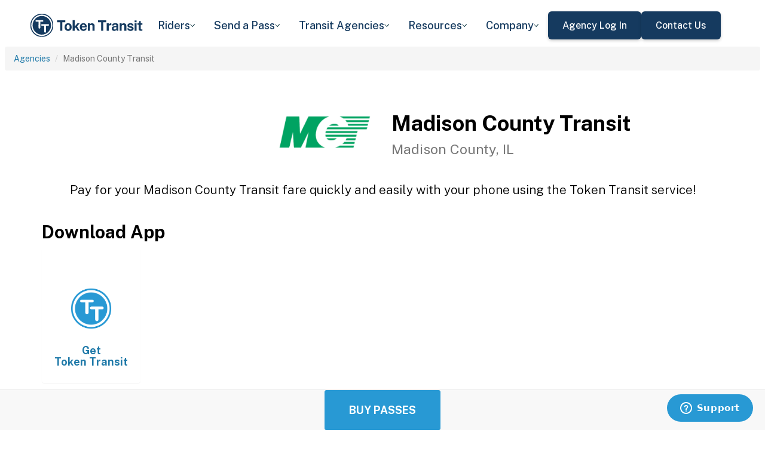

--- FILE ---
content_type: text/html; charset=utf-8
request_url: https://tokentransit.com/agency/madisoncounty?a=oshkosh&utm_medium=web&utm_source=rabbittransit.org
body_size: 10310
content:

<!doctype html>
<html lang="en">

<head>
  
  <meta charset="utf-8">
  <meta http-equiv="X-UA-Compatible" content="IE=edge">
  <meta name="viewport" content="width=device-width, initial-scale=1">
  <link rel="apple-touch-icon" sizes="180x180" href="/static/favicon/apple-touch-icon.png">
  <link rel="icon" type="image/png" sizes="32x32" href="/static/favicon/favicon-32x32.png">
  <link rel="icon" type="image/png" sizes="16x16" href="/static/favicon/favicon-16x16.png">
  <link rel="manifest" href="/static/favicon/manifest.json">
  <link rel="mask-icon" href="/static/favicon/safari-pinned-tab.svg" color="#2899d4">
  <meta name="apple-mobile-web-app-title" content="Token Transit">
  <meta name="application-name" content="Token Transit">
  <meta name="theme-color" content="#2899d4">
  <link rel="shortcut icon" href="/favicon.ico?v=3">
  <title>Madison County Transit - Token Transit</title>
  
  <meta name="description" content="Token Transit lets you pay for Madison County Transit passes using your mobile phone. Token Transit is fast and convenient, getting you where you need to go with ease.">
  <link href="https://storage.googleapis.com/token-transit.appspot.com/www-live-20260123-t173540pt-5f0e175.css" rel="stylesheet" type="text/css">
  
  <link href="https://cdnjs.cloudflare.com/ajax/libs/font-awesome/4.7.0/css/font-awesome.min.css" rel="stylesheet" type="text/css">
  <link href="https://fonts.googleapis.com/css?family=PT+Sans:400,400i,700" rel="stylesheet" type="text/css">
  <meta name="apple-itunes-app" content="app-id=1163625818, app-clip-bundle-id=com.tokentransit.TokenTransitApp.Clip, app-clip-display=card">
  
  <style>
  .img-padded {
    padding: 0 16px;
  }
  .row.text-center > div {
    display: inline-block;
    float: none;
  }
  .valign {
    display: flex;
    align-items: center;
  }
  .panel-none {
    -webkit-box-shadow: none;
    box-shadow: none;
  }
  td > .alert {
    margin-bottom: 0;
  }
  .text-transform-none {
    text-transform: none;
  }
  .d-inline-block {
    display: inline-block;
  }
</style>
  <link href="https://fonts.googleapis.com" rel="preconnect"/>
<link href="https://fonts.gstatic.com" rel="preconnect" crossorigin="anonymous"/>
<link href="/static/img/webflow/favicon.png" rel="shortcut icon" type="image/x-icon"/>
<link href="/static/img/webflow/webclip.png" rel="apple-touch-icon"/>
<script src="https://ajax.googleapis.com/ajax/libs/webfont/1.6.26/webfont.js" type="text/javascript"></script>
<script type="text/javascript">WebFont.load({  google: {    families: ["Public Sans:100,200,300,regular,500,600,700,800,900,100italic,200italic,300italic,italic,500italic,600italic,700italic,800italic,900italic"]  }});</script>
<script type="text/javascript">!function(o,c){var n=c.documentElement,t=" w-mod-";n.className+=t+"js",("ontouchstart"in o||o.DocumentTouch&&c instanceof DocumentTouch)&&(n.className+=t+"touch")}(window,document);</script>
<script src="https://www.google.com/recaptcha/api.js" type="text/javascript"></script>

</head>

<body id="page-top" class="index">
  <div class="webflow">
  <div data-animation="default" data-collapse="medium" data-duration="400" data-easing="ease" data-easing2="ease" role="banner" class="navbar w-nav">
    <div class="padding-global navbar-background">
      <div class="container w-container">
        <div class="navbar-component">
          <a href="/" aria-current="page" class="brand w-nav-brand w--current"><img src="/static/img/webflow/Token-Transit-Logo---Full-Name---Dark-Blue.svg" loading="lazy" width="Auto" alt="" class="tt-logo"/></a>
          <nav role="navigation" class="nav-menu w-nav-menu">
            <div data-hover="true" data-delay="200" data-w-id="ecc8faa7-8ca9-62f6-c758-0ae645ea1f46" class="w-dropdown">
              <div class="dropdown complex-copy w-dropdown-toggle">
                <div class="dropdown-menu-text">Riders</div><img loading="lazy" src="/static/img/webflow/Arrow-Icon.svg" alt="Arrow" class="dropdown-icon"/>
              </div>
              <nav class="dropdown-list w-dropdown-list">
                <a href="/riders/download" class="menu-link-block w-inline-block">
                  <div id="w-node-ecc8faa7-8ca9-62f6-c758-0ae645ea1f4d-02969b96">
                    <h4 id="w-node-ecc8faa7-8ca9-62f6-c758-0ae645ea1f4e-02969b96" class="dropdown-title">Download Token Transit</h4>
                    <div id="w-node-ecc8faa7-8ca9-62f6-c758-0ae645ea1f50-02969b96" class="dropdown-description">Download the app on iOS or Android.</div>
                  </div>
                </a>
                <a href="https://support.tokentransit.com/hc/en-us/" target="_blank" class="menu-link-block w-inline-block">
                  <div id="w-node-ecc8faa7-8ca9-62f6-c758-0ae645ea1f53-02969b96">
                    <h4 id="w-node-ecc8faa7-8ca9-62f6-c758-0ae645ea1f54-02969b96" class="dropdown-title">Rider Support</h4>
                    <div id="w-node-ecc8faa7-8ca9-62f6-c758-0ae645ea1f56-02969b96" class="dropdown-description">Having trouble? We&#39;re here to help.</div>
                  </div>
                </a>
                <a href="/smart-card" class="menu-link-block w-inline-block">
                  <div id="w-node-b948c8b3-04a9-a783-3bbe-0decb1efe546-02969b96">
                    <h4 id="w-node-b948c8b3-04a9-a783-3bbe-0decb1efe547-02969b96" class="dropdown-title">Smart Cards</h4>
                    <div id="w-node-b948c8b3-04a9-a783-3bbe-0decb1efe549-02969b96" class="dropdown-description">Manage and reload your Smart Card.</div>
                  </div>
                </a>
              </nav>
            </div>
            <div data-hover="true" data-delay="200" data-w-id="49c7c853-8e8d-9f7e-8f78-19596c9d1f5c" class="w-dropdown">
              <div class="dropdown complex-copy w-dropdown-toggle">
                <div class="dropdown-menu-text">Send a Pass</div><img loading="lazy" src="/static/img/webflow/Arrow-Icon.svg" alt="Arrow" class="dropdown-icon"/>
              </div>
              <nav class="dropdown-list w-dropdown-list">
                <a href="/send" class="menu-link-block w-inline-block">
                  <div id="w-node-_49c7c853-8e8d-9f7e-8f78-19596c9d1f63-02969b96">
                    <h4 id="w-node-_49c7c853-8e8d-9f7e-8f78-19596c9d1f64-02969b96" class="dropdown-title">Send a Pass</h4>
                    <div id="w-node-_49c7c853-8e8d-9f7e-8f78-19596c9d1f66-02969b96" class="dropdown-description">Send a transit pass to anyone&#39;s phone.</div>
                  </div>
                </a>
                <a href="https://support.tokentransit.com/hc/en-us/articles/360003126331-How-do-I-send-passes-to-a-rider" target="_blank" class="menu-link-block w-inline-block">
                  <div id="w-node-_49c7c853-8e8d-9f7e-8f78-19596c9d1f69-02969b96">
                    <h4 id="w-node-_49c7c853-8e8d-9f7e-8f78-19596c9d1f6a-02969b96" class="dropdown-title">Need Help?</h4>
                    <div id="w-node-_49c7c853-8e8d-9f7e-8f78-19596c9d1f6c-02969b96" class="dropdown-description">Learn more about Send a Pass.</div>
                  </div>
                </a>
              </nav>
            </div>
            <div data-hover="true" data-delay="200" data-w-id="6405d3f9-6153-fb02-aa78-92d7d347a0bb" class="w-dropdown">
              <div class="dropdown complex w-dropdown-toggle">
                <div class="dropdown-menu-text">Transit Agencies</div><img loading="lazy" src="/static/img/webflow/Arrow-Icon.svg" alt="Arrow" class="dropdown-icon"/>
              </div>
              <nav class="dropdown-list w-dropdown-list">
                <a href="/agencies/fare-distribution" class="menu-link-block w-inline-block">
                  <div id="w-node-_97537723-2e54-ce82-0bd9-0022984df028-02969b96">
                    <h4 id="w-node-a0b3d8d3-24fb-1775-abd1-eab86f9175fa-02969b96" class="dropdown-title">Fare Distribution</h4>
                    <div id="w-node-a0b3d8d3-24fb-1775-abd1-eab86f9175fc-02969b96" class="dropdown-description">Make transit passes easily accessible.</div>
                  </div>
                </a>
                <a href="/agencies/fare-collection" class="menu-link-block w-inline-block">
                  <div id="w-node-_4968767a-2615-09ad-a243-084dc1c62b59-02969b96">
                    <h4 id="w-node-_4968767a-2615-09ad-a243-084dc1c62b5a-02969b96" class="dropdown-title">Fare Collection</h4>
                    <div id="w-node-_4968767a-2615-09ad-a243-084dc1c62b5c-02969b96" class="dropdown-description">Modernize your fare collection. </div>
                  </div>
                </a>
                <a href="/agencies/administration" class="menu-link-block w-inline-block">
                  <div id="w-node-d4efdc2a-afa7-68bd-00ac-3a1903551e86-02969b96">
                    <h4 id="w-node-d4efdc2a-afa7-68bd-00ac-3a1903551e87-02969b96" class="dropdown-title">Administration, Management, &amp; Data</h4>
                    <div id="w-node-d4efdc2a-afa7-68bd-00ac-3a1903551e89-02969b96" class="dropdown-description">Easily manage your fares and collect rich data. </div>
                  </div>
                </a>
                <a href="/agencies/rider-engagement" class="menu-link-block w-inline-block">
                  <div id="w-node-_99b0ebaf-1f8d-e6dd-84ba-acef9d68723e-02969b96">
                    <h4 id="w-node-_99b0ebaf-1f8d-e6dd-84ba-acef9d68723f-02969b96" class="dropdown-title">Rider Support &amp; Engagement</h4>
                    <div id="w-node-_99b0ebaf-1f8d-e6dd-84ba-acef9d687241-02969b96" class="dropdown-description">Grow mobile fare adoption and support your riders.</div>
                  </div>
                </a>
              </nav>
            </div>
            <div data-hover="true" data-delay="200" data-w-id="8c2f9175-daea-b7e2-3f79-ff6c027f9254" class="w-dropdown">
              <div class="dropdown complex-copy w-dropdown-toggle">
                <div class="dropdown-menu-text">Resources</div><img loading="lazy" src="/static/img/webflow/Arrow-Icon.svg" alt="Arrow" class="dropdown-icon"/>
              </div>
              <nav class="dropdown-list w-dropdown-list">
                <a href="/resources/case-studies" class="menu-link-block w-inline-block">
                  <div id="w-node-_8c2f9175-daea-b7e2-3f79-ff6c027f925b-02969b96">
                    <h4 id="w-node-_8c2f9175-daea-b7e2-3f79-ff6c027f925c-02969b96" class="dropdown-title">Case Studies</h4>
                    <div id="w-node-_8c2f9175-daea-b7e2-3f79-ff6c027f925e-02969b96" class="dropdown-description">Hear from your peer agencies. </div>
                  </div>
                </a>
              </nav>
            </div>
            <div data-hover="true" data-delay="200" data-w-id="5391dd26-fddb-5a17-3cfd-6f3c33d1a821" class="w-dropdown">
              <div class="dropdown complex-copy w-dropdown-toggle">
                <div class="dropdown-menu-text">Company</div><img loading="lazy" src="/static/img/webflow/Arrow-Icon.svg" alt="Arrow" class="dropdown-icon"/>
              </div>
              <nav class="dropdown-list w-dropdown-list">
                <a href="/company/about" class="menu-link-block w-inline-block">
                  <div id="w-node-_5391dd26-fddb-5a17-3cfd-6f3c33d1a828-02969b96">
                    <h4 id="w-node-_5391dd26-fddb-5a17-3cfd-6f3c33d1a829-02969b96" class="dropdown-title">About</h4>
                    <div id="w-node-_5391dd26-fddb-5a17-3cfd-6f3c33d1a82b-02969b96" class="dropdown-description">Learn more about Token Transit.</div>
                  </div>
                </a>
                <a href="/company/contact" class="menu-link-block w-inline-block">
                  <div id="w-node-_2595e14c-9f33-c461-f092-07e0354c304f-02969b96">
                    <h4 id="w-node-_2595e14c-9f33-c461-f092-07e0354c3050-02969b96" class="dropdown-title">Contact Us</h4>
                    <div id="w-node-_2595e14c-9f33-c461-f092-07e0354c3052-02969b96" class="dropdown-description">Reach out to us!</div>
                  </div>
                </a>
                <a href="/company/customers" class="menu-link-block w-inline-block">
                  <div id="w-node-_90464285-8b1d-26e4-95f3-28393e9063a6-02969b96">
                    <h4 id="w-node-_90464285-8b1d-26e4-95f3-28393e9063a7-02969b96" class="dropdown-title">Customers</h4>
                    <div id="w-node-_90464285-8b1d-26e4-95f3-28393e9063a9-02969b96" class="dropdown-description">View our customer agencies near you. </div>
                  </div>
                </a>
                <a href="/company/press" class="menu-link-block w-inline-block">
                  <div id="w-node-_97888eef-1e0c-10d9-1d47-96a83f6e5f29-02969b96">
                    <h4 id="w-node-_97888eef-1e0c-10d9-1d47-96a83f6e5f2a-02969b96" class="dropdown-title">Press</h4>
                    <div id="w-node-_97888eef-1e0c-10d9-1d47-96a83f6e5f2c-02969b96" class="dropdown-description">Read about Token Transit in the news.</div>
                  </div>
                </a>
                <a href="/company/careers" class="menu-link-block w-inline-block">
                  <div id="w-node-_773f2f70-309c-32f4-16ba-6cd504fca3d5-02969b96">
                    <h4 id="w-node-_773f2f70-309c-32f4-16ba-6cd504fca3d6-02969b96" class="dropdown-title">Careers</h4>
                    <div id="w-node-_773f2f70-309c-32f4-16ba-6cd504fca3d8-02969b96" class="dropdown-description">View open roles at Token Transit.</div>
                  </div>
                </a>
                <a href="https://status.tokentransit.com/" target="_blank" class="menu-link-block w-inline-block">
                  <div id="w-node-b1cb81f7-4211-39c0-be8e-9cef558e181e-02969b96">
                    <h4 id="w-node-b1cb81f7-4211-39c0-be8e-9cef558e181f-02969b96" class="dropdown-title">Status</h4>
                    <div id="w-node-b1cb81f7-4211-39c0-be8e-9cef558e1821-02969b96" class="dropdown-description">View the status of the Token Transit Platform.</div>
                  </div>
                </a>
              </nav>
            </div>
            <div class="navbar-button-wrapper">
              <a data-w-id="54f26a70-333e-ab1a-4c50-d306e7d1ca18" href="https://agency.tokentransit.com/" target="_blank" class="button-dark-blue-to-green w-inline-block">
                <div class="text-weight-medium text-size-regular">Agency Log In</div>
              </a>
              <a data-w-id="cf368f65-c901-7f2d-df57-4bfc151eff75" href="/company/contact" class="button-dark-blue-to-green w-inline-block">
                <div class="button-text-wrapper">
                  <div class="text-weight-medium text-size-regular">Contact Us</div>
                </div>
                <div class="mask-frame button-mask"></div>
              </a>
            </div>
          </nav>
          <div class="menu-button w-nav-button">
            <div class="menu-icon w-icon-nav-menu"></div>
          </div>
        </div>
      </div>
    </div>
  </div>
  </div> 

  <div class="tt-code">
  <div class="toppadding"></div>
  <div class="container-fluid">
  <div class="row">
    <ul class="breadcrumb">
      <li><a href='/agency?a=madisoncounty&amp;utm_medium=web&amp;utm_source=rabbittransit.org'>Agencies</a></li>
      <li class="active">Madison County Transit</li>
    </ul>
  </div>
</div>



<nav class="navbar navbar-default navbar-fixed-bottom">
  <div class="container-fluid">
    <div class="row">
      <div class="col-xs-12 text-center">
        <a href='/app?a=madisoncounty&amp;utm_medium=web&amp;utm_source=rabbittransit.org'
          class="btn btn-xl btn-primary m-3 text-uppercase">Buy Passes</a>
      </div>
    </div>
  </div>
</nav>



<div class="container">

  <div class="row valign">
    <div class="col-xs-12 col-sm-offset-4 col-sm-2">
      <div class="image"><img class="img-responsive" src="https://storage.googleapis.com/token-transit.appspot.com/BKrZSmBQfBTKduTu9v9-8F-gLCRhHgEy4wx-dyPg4lM--logo.madisoncounty.png"></div>
    </div><div class="col-xs-12 col-sm-6">
      <h1>
        Madison County Transit<br>
        <small>Madison County, IL</small>
      </h1>
    </div>
  </div>

  <div class="row">
    <div class="col-xs-12">
      <p class="lead text-center">
        Pay for your Madison County Transit fare quickly and easily with your phone using the Token Transit service!
      </p>
    </div>
  </div>

  <div id="apps" class="row">
    <div class="col-xs-12">
      
      

      
      <h2 class="line-head">Download App</h2>
      

      
      
    </div>
  </div>

  
  <div class="row">
    <div class="col-xs-6 col-sm-3 col-md-2">
      <a href='https://tokentransit.com/app'>
        <div class="panel panel-none">
          <div class="panel-body">
            <h5 class="text-center">&#8203;</h5>
            <img class="img-responsive img-padded" src="https://storage.googleapis.com/token-transit.appspot.com/gi8M9RJyHeRJZUmBVKxiQrplEVLfBpNRjDVhEZUW8xk--platform_logo.tokentransit.png"/>
            <h4 class="text-center text-transform-none">Get <span class="d-inline-block">Token Transit</span></h4>
          </div>
        </div>
      </a>
    </div>
  </div>
  

  
  <hr id="howtoride">

  <div class="row">
    <div class="col-xs-12">
      <h2 class="line-head">How to Ride Transit Using Your Phone</h2>
      <ul>
        <li>Download your mobile app of choice from the options above</li>
        <li>Purchase passes to use immediately or store them for future rides (note: an internet connection is required to purchase and activate a mobile pass)</li>
        <li>As the bus approaches open your app and tap your pass to activate</li>
        <li>Once onboard follow instructions in the app to validate your ticket</li>
      </ul>
    </div>
  </div>

  
  

  <hr id="sendapass">

  <div class="row">
    <div class="col-xs-12">
      <h2 class="line-head">Send a Pass</h2>
      <p>
        Token Transit <a href='/agency/madisoncounty/send?a=madisoncounty&amp;utm_medium=web&amp;utm_source=rabbittransit.org'>Send a
        Pass</a> is an online pass purchasing portal for Madison County Transit. You can purchase a pass online and have
        it instantly sent to any rider you choose. You can now instantly deliver transit passes for your friends
        and family.
      </p>
      <div class="text-center">
        <a href='/agency/madisoncounty/send?a=madisoncounty&amp;utm_medium=web&amp;utm_source=rabbittransit.org' class="btn btn-large m-3 text-uppercase">Send a Pass</a>
      </div>
    </div>
  </div>
  

  
  
  <hr id="fares">

  <div class="row">
    <div class="col-xs-12">
      <h2 class="line-head">Fares</h2>
      <div id="fares-table"></div>
    </div>
  </div>

  
  
  
  <hr id="rider-descriptions">

  <div class="row">
    <div class="col-xs-12">
      <h2 class="line-head">Rider Descriptions</h2>

      <table class="table table-responsive table-striped table-bordered table-hover">
        <th scope="col">Name</th>
        <th scope="col">Description</th>
        
        <tr>
          <th scope="row">Adult</th>
          <td>
            
            
            
          </td>
        </tr>
        
        <tr>
          <th scope="row">Student</th>
          <td>
            
            <p><strong>ID Required</strong></p>
            <div class="alert alert-info"><p>Available for students in Kindergarten through College/University. A valid student ID is required to purchase and use this pass.</p>
</div>
            
          </td>
        </tr>
        
      </table>
    </div>
  </div>
  
  
  <hr id="fare-descriptions">

  <div class="row">
    <div class="col-xs-12">
      <h2 class="line-head">Fare Descriptions</h2>

      <table class="table table-responsive table-striped table-bordered table-hover">
        <th scope="col">Name</th>
        <th scope="col">Description</th>
        
        <tr>
          <th scope="row">1 Ride Local</th>
          <td>
            
            <p>Valid for 1 ride on MCT local routes operating within Madison. Valid for 30-mins from activation. No transfers or upgrades issued on this pass.</p>

            
          </td>
        </tr>
        
        <tr>
          <th scope="row">2-Hour All Routes</th>
          <td>
            
            <p>Valid for unlimited multi-directional rides on all MCT fixed route, all MetroBus routes and all MetroLink trains for two hours from activation. No transfers or upgrades issued on this pass.</p>

            
          </td>
        </tr>
        
        <tr>
          <th scope="row">Day All Routes</th>
          <td>
            
            <p>Valid for unlimited rides on MCT for a calendar day. No transfers or upgrades issued on this pass.</p>

            
          </td>
        </tr>
        
        <tr>
          <th scope="row">7-Day All Routes</th>
          <td>
            
            <p>Valid for unlimited multi-directional rides on all MCT fixed routes for 7 Days from first use. No transfers or upgrades issued on this pass.</p>

            
          </td>
        </tr>
        
        <tr>
          <th scope="row">30 Day Local</th>
          <td>
            
            <p>Valid for 30 days from first use on MCT local routes operating within Madison</p>

            
          </td>
        </tr>
        
        <tr>
          <th scope="row">30 Day All Routes</th>
          <td>
            
            <p>Valid for 30 days from first use on all MCT routes.</p>

            
          </td>
        </tr>
        
      </table>
    </div>
  </div>
  
  

  


  

  

  <hr id="terms">

  <div class="row">
    <div class="col-xs-12">
      <h2 class="line-head"><span class="d-inline-block">Madison County Transit</span> Terms and Policies</h2>
      <p>
        Purchases made with Token Transit for Madison County Transit are subject to Madison County Transit terms and policies. For more information on these policies you may visit
	 <a href="http://www.mct.org/busServices/FaresAndPasses.aspx">http://www.mct.org/busServices/FaresAndPasses.aspx</a>  or contact Madison County Transit directly.
      </p>
    </div>
  </div>
</div>
  </div>

  <div class="webflow">
  <footer data-w-id="78a84c18-dfc0-86c3-908c-e7b517198de6" class="footer">
    <div class="padding-global large footer">
      <div class="footer-component">
        <div class="w-layout-grid footer-grid">
          <div id="w-node-_78a84c18-dfc0-86c3-908c-e7b517198deb-17198de6" class="footer-about">
            <a href="/" aria-current="page" class="brand w-inline-block w--current"><img src="/static/img/webflow/Token-Transit-Logo---Full-Name---Dark-Blue.svg" loading="lazy" alt="" class="token-transit-logo footer"/></a>
            <p class="text-size-regular max-width-30ch medium">Token Transit makes taking public transit the easiest choice.</p>
            <div class="footer-social-media">
              <a href="https://www.linkedin.com/company/tokentransit" target="_blank" class="footer-social-link w-inline-block"><img src="/static/img/webflow/linkedin-logo.svg" loading="lazy" width="50" height="50" alt="" class="image-14"/></a>
              <a href="https://x.com/tokentransit" target="_blank" class="footer-social-link w-inline-block"><img src="/static/img/webflow/x-logo.svg" loading="lazy" width="50" height="50" alt="" class="image-14"/></a>
            </div>
            <div class="app-logo-block">
              <a href="https://apps.apple.com/us/app/token-transit/id1163625818?ct=https%3A%2F%2Ftokentransit.com%2Fsend" target="_blank" class="download-logos w-inline-block"><img loading="lazy" src="/static/img/webflow/apple-download-on-the-app-store.svg" alt="Download on the App Store Button" class="app-logo"/></a>
              <a href="https://play.google.com/store/apps/details?id=com.tokentransit.tokentransit&amp;referrer=referrer%3D%252Fapp" target="_blank" class="w-inline-block"><img loading="lazy" src="/static/img/webflow/get-it-on-google-play.svg" alt="Get it on Google Play logo" class="app-logo"/></a>
            </div>
          </div>
          <div id="w-node-_78a84c18-dfc0-86c3-908c-e7b517198e0a-17198de6" class="footer-links-wrapper">
            <div class="footer-title">
              <div class="text-size-regular text-weight-bold caps">For riders</div>
            </div>
            <div class="footer-link-wrap">
              <a href="/riders/download" class="footer-link w-inline-block">
                <div class="text-weight-regular">Download App</div>
              </a>
              <a href="https://support.tokentransit.com/hc/en-us/" class="footer-link w-inline-block">
                <div class="text-weight-regular">Support</div>
              </a>
              <a href="/send" target="_blank" class="footer-link w-inline-block">
                <div class="text-weight-regular">Send a Pass</div>
              </a>
              <a href="/smart-card" class="footer-link w-inline-block">
                <div class="text-weight-regular">Smart Cards</div>
              </a>
              <a href="/agency" class="footer-link w-inline-block">
                <div class="text-weight-regular">Find Your Agency</div>
              </a>
              <a href="/legal/terms" class="footer-link w-inline-block">
                <div class="text-weight-regular">Terms of Use</div>
              </a>
              <a href="/legal/privacy" class="footer-link w-inline-block">
                <div class="text-weight-regular">Privacy</div>
              </a>
            </div>
          </div>
          <div id="w-node-_78a84c18-dfc0-86c3-908c-e7b517198e1b-17198de6" class="footer-links-wrapper">
            <div class="footer-title">
              <div class="text-size-regular text-weight-bold caps">For Transit agencies</div>
            </div>
            <div class="footer-link-wrap">
              <a href="https://agency.tokentransit.com/" target="_blank" class="footer-link w-inline-block">
                <div class="text-weight-regular">Portal Log In</div>
              </a>
              <a href="/resources/case-studies" class="footer-link w-inline-block">
                <div class="text-weight-regular">Case Studies</div>
              </a>
              <a href="/company/contact" class="footer-link w-inline-block">
                <div class="text-weight-regular">Contact Us</div>
              </a>
              <a href="/company/contact" class="footer-link w-inline-block">
                <div class="text-weight-regular">Request a Demo</div>
              </a>
            </div>
          </div>
          <div id="w-node-_78a84c18-dfc0-86c3-908c-e7b517198df9-17198de6" class="footer-links-wrapper">
            <div class="footer-title">
              <div class="text-size-regular text-weight-bold caps">Company</div>
            </div>
            <div class="footer-link-wrap">
              <a href="/company/about" class="footer-link w-inline-block">
                <div class="text-weight-regular">About</div>
              </a>
              <a href="/company/contact" class="footer-link w-inline-block">
                <div class="text-weight-regular">Contact Us</div>
              </a>
              <a href="/company/customers" class="footer-link w-inline-block">
                <div class="text-weight-regular">Customers</div>
              </a>
              <a href="/company/press" class="footer-link w-inline-block">
                <div class="text-weight-regular">Press</div>
              </a>
              <a href="/company/careers" class="footer-link w-inline-block">
                <div class="text-weight-regular">Careers</div>
              </a>
              <a href="https://status.tokentransit.com/" class="footer-link w-inline-block">
                <div class="text-weight-regular">Status</div>
              </a>
            </div>
            <div class="soc2">
              <a href="https://www.vanta.com/collection/soc-2/what-is-soc-2" class="w-inline-block"><img src="/static/img/webflow/Vanta_Compliance_SOC-2_Ilma.svg" loading="lazy" alt="SOC 2 powered by Vanta badge" class="image-29"/></a>
            </div>
          </div>
          <div class="text-weight-regular">Copyright © 2015 -2025 Token Transit . <br/>All rights reserved.<br/></div>
        </div>
      </div>
    </div>
  </footer>
  </div>

   
  <script src="https://cdnjs.cloudflare.com/ajax/libs/jquery/3.5.1/jquery.min.js"></script>
  
  <script src="https://cdnjs.cloudflare.com/ajax/libs/twitter-bootstrap/3.4.1/js/bootstrap.min.js"></script>
  
  <script src="https://cdnjs.cloudflare.com/ajax/libs/jquery-easing/1.4.1/jquery.easing.min.js"></script>

  
  <script src="/static/js/agency.min.js"></script>

  
  <script id="ze-snippet" src="https://static.zdassets.com/ekr/snippet.js?key=a503fe8b-f41b-40e3-b1b3-0a23b50575c6"></script>
  

  

<script>
  var fs = JSON.parse("{\u0022fareStructure\u0022:{\u0022object\u0022:\u0022farestructure\u0022,\u0022id\u0022:\u0022ag9zfnRva2VuLXRyYW5zaXRyLQsSBkFnZW5jeRiAgIC88ZnCCAwLEg1GYXJlU3RydWN0dXJlGICAiKKxnuIJDA\u0022,\u0022agency_id\u0022:\u0022madisoncounty\u0022,\u0022lang\u0022:\u0022en-US\u0022,\u0022purchase_expiration\u0022:{},\u0022updated\u0022:\u00222025-08-19T16:01:33.587079809Z\u0022,\u0022metadata\u0022:{\u0022discount\u0022:\u0022No discounts are available at this time\u0022},\u0022riders\u0022:[{\u0022id\u0022:\u0022adult\u0022,\u0022name\u0022:\u0022Adult\u0022,\u0022name_official\u0022:\u0022Adult\u0022,\u0022no_implicit_header\u0022:true},{\u0022id\u0022:\u0022student\u0022,\u0022name\u0022:\u0022Student\u0022,\u0022name_official\u0022:\u0022Student\u0022,\u0022restricted\u0022:true,\u0022restricted_description\u0022:\u0022Available for students in Kindergarten through College\/University. A valid student ID is required to purchase and use this pass.\u0022,\u0022restricted_label\u0022:\u0022ID Required\u0022,\u0022no_implicit_header\u0022:true}],\u0022passes\u0022:[{\u0022id\u0022:\u00221_ride_local\u0022,\u0022name\u0022:\u00221 Ride Local\u0022,\u0022name_official\u0022:\u00221 Ride Local\u0022,\u0022description\u0022:\u0022Valid for 1 ride on MCT local routes operating within Madison. Valid for 30-mins from activation. No transfers or upgrades issued on this pass.\u0022,\u0022span\u0022:{\u0022duration\u0022:{\u0022seconds\u0022:1800}},\u0022transfer_time\u0022:{}},{\u0022id\u0022:\u00221_ride\u0022,\u0022name\u0022:\u00221 Ride\u0022,\u0022name_official\u0022:\u00221 Ride\u0022,\u0022description\u0022:\u0022Valid for unlimited multi-directional rides on all MCT fixed route, all MetroBus routes and all MetroLink trains for 30-mins from activation. No transfers or upgrades issued on this pass.\u0022,\u0022span\u0022:{\u0022duration\u0022:{}},\u0022transfer_time\u0022:{}},{\u0022id\u0022:\u00222_hour_all_routes\u0022,\u0022name\u0022:\u00222-Hour All Routes\u0022,\u0022name_official\u0022:\u00222-Hour All Routes\u0022,\u0022description\u0022:\u0022Valid for unlimited multi-directional rides on all MCT fixed route, all MetroBus routes and all MetroLink trains for two hours from activation. No transfers or upgrades issued on this pass.\u0022,\u0022span\u0022:{\u0022duration\u0022:{\u0022seconds\u0022:7200}},\u0022transfer_time\u0022:{}},{\u0022id\u0022:\u0022day_all_routes\u0022,\u0022name\u0022:\u0022Day All Routes\u0022,\u0022name_official\u0022:\u0022Day All Routes\u0022,\u0022description\u0022:\u0022Valid for unlimited rides on MCT for a calendar day. No transfers or upgrades issued on this pass.\u0022,\u0022span\u0022:{\u0022base\u0022:\u0022day\u0022,\u0022duration\u0022:{\u0022days\u0022:1}},\u0022transfer_time\u0022:{}},{\u0022id\u0022:\u00227_day_all_routes\u0022,\u0022name\u0022:\u00227-Day All Routes\u0022,\u0022name_official\u0022:\u00227-Day All Routes\u0022,\u0022description\u0022:\u0022Valid for unlimited multi-directional rides on all MCT fixed routes for 7 Days from first use. No transfers or upgrades issued on this pass.\u0022,\u0022span\u0022:{\u0022base\u0022:\u0022day\u0022,\u0022duration\u0022:{\u0022days\u0022:7}},\u0022transfer_time\u0022:{}},{\u0022id\u0022:\u002230_day_local\u0022,\u0022name\u0022:\u002230 Day Local\u0022,\u0022name_official\u0022:\u002230 Day Local\u0022,\u0022description\u0022:\u0022Valid for 30 days from first use on MCT local routes operating within Madison\u0022,\u0022span\u0022:{\u0022base\u0022:\u0022day\u0022,\u0022duration\u0022:{\u0022days\u0022:30}},\u0022transfer_time\u0022:{}},{\u0022id\u0022:\u002230_day_all_routes\u0022,\u0022name\u0022:\u002230 Day All Routes\u0022,\u0022name_official\u0022:\u002230 Day All Routes\u0022,\u0022description\u0022:\u0022Valid for 30 days from first use on all MCT routes.\u0022,\u0022span\u0022:{\u0022base\u0022:\u0022day\u0022,\u0022duration\u0022:{\u0022days\u0022:30}},\u0022transfer_time\u0022:{}}],\u0022fares\u0022:[{\u0022id\u0022:\u0022adult_1_ride_local\u0022,\u0022name\u0022:\u0022Adult 1 Ride Local\u0022,\u0022name_official\u0022:\u0022Adult 1 Ride Local\u0022,\u0022description\u0022:\u0022Valid for 1 ride on MCT local routes operating within Madison. Valid for 30-mins from activation. No transfers or upgrades issued on this pass.\u0022,\u0022headers\u0022:[{\u0022color\u0022:\u0022#EE1C19\u0022,\u0022text\u0022:\u0022Local Only\u0022}],\u0022rider_id\u0022:\u0022adult\u0022,\u0022pass_id\u0022:\u00221_ride_local\u0022,\u0022ticket_settings_id\u0022:\u0022adult_1_ride_local\u0022,\u0022benefit_classes\u0022:[\u0022us_commuter_transit\u0022],\u0022price\u0022:{\u0022amount\u0022:100,\u0022currency\u0022:\u0022USD\u0022},\u0022option_ids\u0022:[\u0022rider_adult\u0022,\u0022fare_1_ride_local\u0022],\u0022span\u0022:{\u0022duration\u0022:{\u0022seconds\u0022:1800}}},{\u0022id\u0022:\u0022adult_2_hour_all_routes\u0022,\u0022name\u0022:\u0022Adult 2-Hour All Routes\u0022,\u0022name_official\u0022:\u0022Adult 2-Hour All Routes\u0022,\u0022description\u0022:\u0022Valid for unlimited multi-directional rides on all MCT fixed route, all MetroBus routes and all MetroLink trains for two hours from activation. No transfers or upgrades issued on this pass.\u0022,\u0022headers\u0022:[{\u0022color\u0022:\u0022#000000\u0022,\u0022text\u0022:\u0022All Routes\u0022}],\u0022rider_id\u0022:\u0022adult\u0022,\u0022pass_id\u0022:\u00222_hour_all_routes\u0022,\u0022ticket_settings_id\u0022:\u0022adult_2_hour_all_routes\u0022,\u0022benefit_classes\u0022:[\u0022us_commuter_transit\u0022],\u0022price\u0022:{\u0022amount\u0022:300,\u0022currency\u0022:\u0022USD\u0022},\u0022option_ids\u0022:[\u0022rider_adult\u0022,\u0022fare_2_hour_all_routes\u0022],\u0022span\u0022:{\u0022duration\u0022:{\u0022seconds\u0022:7200}}},{\u0022id\u0022:\u0022adult_day_all_routes\u0022,\u0022name\u0022:\u0022Adult Day All Routes\u0022,\u0022name_official\u0022:\u0022Adult Day All Routes\u0022,\u0022description\u0022:\u0022Valid for unlimited rides on MCT for a calendar day. No transfers or upgrades issued on this pass.\u0022,\u0022headers\u0022:[{\u0022color\u0022:\u0022#000000\u0022,\u0022text\u0022:\u0022All Routes\u0022}],\u0022rider_id\u0022:\u0022adult\u0022,\u0022pass_id\u0022:\u0022day_all_routes\u0022,\u0022ticket_settings_id\u0022:\u0022adult_day_all_routes\u0022,\u0022benefit_classes\u0022:[\u0022us_commuter_transit\u0022],\u0022price\u0022:{\u0022amount\u0022:500,\u0022currency\u0022:\u0022USD\u0022},\u0022option_ids\u0022:[\u0022rider_adult\u0022,\u0022fare_day_all_routes\u0022],\u0022span\u0022:{\u0022base\u0022:\u0022day\u0022,\u0022duration\u0022:{\u0022days\u0022:1}}},{\u0022id\u0022:\u0022adult_7_day_all_routes\u0022,\u0022name\u0022:\u0022Adult 7-Day All Routes\u0022,\u0022name_official\u0022:\u0022Adult 7-Day All Routes\u0022,\u0022description\u0022:\u0022Valid for unlimited multi-directional rides on all MCT fixed routes for 7 Days from first use. No transfers or upgrades issued on this pass.\u0022,\u0022headers\u0022:[{\u0022color\u0022:\u0022#000000\u0022,\u0022text\u0022:\u0022All Routes\u0022}],\u0022rider_id\u0022:\u0022adult\u0022,\u0022pass_id\u0022:\u00227_day_all_routes\u0022,\u0022ticket_settings_id\u0022:\u0022adult_7_day_all_routes\u0022,\u0022benefit_classes\u0022:[\u0022us_commuter_transit\u0022],\u0022price\u0022:{\u0022amount\u0022:1500,\u0022currency\u0022:\u0022USD\u0022},\u0022option_ids\u0022:[\u0022rider_adult\u0022,\u0022fare_7_day_all_routes\u0022],\u0022span\u0022:{\u0022base\u0022:\u0022day\u0022,\u0022duration\u0022:{\u0022days\u0022:7}}},{\u0022id\u0022:\u0022adult_30_day_local\u0022,\u0022name\u0022:\u0022Adult 30 Day Local\u0022,\u0022name_official\u0022:\u0022Adult 30 Day Local\u0022,\u0022description\u0022:\u0022Valid for 30 days from first use on MCT local routes operating within Madison\u0022,\u0022headers\u0022:[{\u0022color\u0022:\u0022#EE1C19\u0022,\u0022text\u0022:\u0022Local Only\u0022}],\u0022rider_id\u0022:\u0022adult\u0022,\u0022pass_id\u0022:\u002230_day_local\u0022,\u0022ticket_settings_id\u0022:\u0022adult_30_day_local\u0022,\u0022benefit_classes\u0022:[\u0022us_commuter_transit\u0022],\u0022price\u0022:{\u0022amount\u0022:4000,\u0022currency\u0022:\u0022USD\u0022},\u0022option_ids\u0022:[\u0022rider_adult\u0022,\u0022fare_30_day_local\u0022],\u0022span\u0022:{\u0022base\u0022:\u0022day\u0022,\u0022duration\u0022:{\u0022days\u0022:30}}},{\u0022id\u0022:\u0022adult_30_day_all_routes\u0022,\u0022name\u0022:\u0022Adult 30 Day All Routes\u0022,\u0022name_official\u0022:\u0022Adult 30 Day All Routes\u0022,\u0022description\u0022:\u0022Valid for 30 days from first use on all MCT routes.\u0022,\u0022headers\u0022:[{\u0022color\u0022:\u0022#000000\u0022,\u0022text\u0022:\u0022All Routes\u0022}],\u0022rider_id\u0022:\u0022adult\u0022,\u0022pass_id\u0022:\u002230_day_all_routes\u0022,\u0022ticket_settings_id\u0022:\u0022adult_30_day_all_routes\u0022,\u0022benefit_classes\u0022:[\u0022us_commuter_transit\u0022],\u0022price\u0022:{\u0022amount\u0022:7000,\u0022currency\u0022:\u0022USD\u0022},\u0022option_ids\u0022:[\u0022rider_adult\u0022,\u0022fare_30_day_all_routes\u0022],\u0022span\u0022:{\u0022base\u0022:\u0022day\u0022,\u0022duration\u0022:{\u0022days\u0022:30}}},{\u0022id\u0022:\u0022student_30_day_all_routes\u0022,\u0022name\u0022:\u0022Student 30 Day All Routes\u0022,\u0022name_official\u0022:\u0022Student 30 Day All Routes\u0022,\u0022description\u0022:\u0022Valid for 30 days from first use on all MCT routes. Available for students in Kindergarten through College\/University. A valid student ID is required to purchase and use this pass.\u0022,\u0022headers\u0022:[{\u0022color\u0022:\u0022#000000\u0022,\u0022text\u0022:\u0022Student\u0022}],\u0022rider_id\u0022:\u0022student\u0022,\u0022pass_id\u0022:\u002230_day_all_routes\u0022,\u0022ticket_settings_id\u0022:\u0022student_30_day_all_routes\u0022,\u0022benefit_classes\u0022:[\u0022us_commuter_transit\u0022],\u0022price\u0022:{\u0022amount\u0022:1500,\u0022currency\u0022:\u0022USD\u0022},\u0022option_ids\u0022:[\u0022rider_student\u0022,\u0022fare_30_day_all_routes\u0022],\u0022span\u0022:{\u0022base\u0022:\u0022day\u0022,\u0022duration\u0022:{\u0022days\u0022:30}}}],\u0022rider_option_index\u0022:0,\u0022pass_option_index\u0022:1,\u0022options\u0022:[{\u0022id\u0022:\u0022rider_adult\u0022,\u0022name\u0022:\u0022Adult\u0022,\u0022type_id\u0022:\u0022rider\u0022},{\u0022id\u0022:\u0022rider_student\u0022,\u0022name\u0022:\u0022Student\u0022,\u0022description\u0022:\u0022Available for students in Kindergarten through College\/University. A valid student ID is required to purchase and use this pass.\u0022,\u0022short_alert\u0022:\u0022Available for students in Kindergarten through College\/University. A valid student ID is required to purchase and use this pass.\u0022,\u0022type_id\u0022:\u0022rider\u0022},{\u0022id\u0022:\u0022fare_1_ride_local\u0022,\u0022name\u0022:\u00221 Ride Local\u0022,\u0022description\u0022:\u0022Valid for 1 ride on MCT local routes operating within Madison. Valid for 30-mins from activation. No transfers or upgrades issued on this pass.\u0022,\u0022type_id\u0022:\u0022fare\u0022},{\u0022id\u0022:\u0022fare_1_ride\u0022,\u0022name\u0022:\u00221 Ride\u0022,\u0022description\u0022:\u0022Valid for unlimited multi-directional rides on all MCT fixed route, all MetroBus routes and all MetroLink trains for 30-mins from activation. No transfers or upgrades issued on this pass.\u0022,\u0022type_id\u0022:\u0022fare\u0022},{\u0022id\u0022:\u0022fare_2_hour_all_routes\u0022,\u0022name\u0022:\u00222-Hour All Routes\u0022,\u0022description\u0022:\u0022Valid for unlimited multi-directional rides on all MCT fixed route, all MetroBus routes and all MetroLink trains for two hours from activation. No transfers or upgrades issued on this pass.\u0022,\u0022type_id\u0022:\u0022fare\u0022},{\u0022id\u0022:\u0022fare_day_all_routes\u0022,\u0022name\u0022:\u0022Day All Routes\u0022,\u0022description\u0022:\u0022Valid for unlimited rides on MCT for a calendar day. No transfers or upgrades issued on this pass.\u0022,\u0022type_id\u0022:\u0022fare\u0022},{\u0022id\u0022:\u0022fare_7_day_all_routes\u0022,\u0022name\u0022:\u00227-Day All Routes\u0022,\u0022description\u0022:\u0022Valid for unlimited multi-directional rides on all MCT fixed routes for 7 Days from first use. No transfers or upgrades issued on this pass.\u0022,\u0022type_id\u0022:\u0022fare\u0022},{\u0022id\u0022:\u0022fare_30_day_local\u0022,\u0022name\u0022:\u002230 Day Local\u0022,\u0022description\u0022:\u0022Valid for 30 days from first use on MCT local routes operating within Madison\u0022,\u0022type_id\u0022:\u0022fare\u0022},{\u0022id\u0022:\u0022fare_30_day_all_routes\u0022,\u0022name\u0022:\u002230 Day All Routes\u0022,\u0022description\u0022:\u0022Valid for 30 days from first use on all MCT routes.\u0022,\u0022type_id\u0022:\u0022fare\u0022}],\u0022option_types\u0022:[{\u0022id\u0022:\u0022rider\u0022,\u0022name\u0022:\u0022Rider\u0022},{\u0022id\u0022:\u0022fare\u0022,\u0022name\u0022:\u0022Pass\u0022}]}}").fareStructure;

  var optionTypes = [
    
    {
      "name": "Rider",
      "id": "rider",
      "options": [
        
      ],
    },
    
    {
      "name": "Pass",
      "id": "fare",
      "options": [
        
      ],
    },
    
  ];

  var options = [
    
    {
      "name": "Adult",
      "id": "rider_adult",
      "type_id": "rider",
    },
    
    {
      "name": "Student",
      "id": "rider_student",
      "type_id": "rider",
    },
    
    {
      "name": "1 Ride Local",
      "id": "fare_1_ride_local",
      "type_id": "fare",
    },
    
    {
      "name": "1 Ride",
      "id": "fare_1_ride",
      "type_id": "fare",
    },
    
    {
      "name": "2-Hour All Routes",
      "id": "fare_2_hour_all_routes",
      "type_id": "fare",
    },
    
    {
      "name": "Day All Routes",
      "id": "fare_day_all_routes",
      "type_id": "fare",
    },
    
    {
      "name": "7-Day All Routes",
      "id": "fare_7_day_all_routes",
      "type_id": "fare",
    },
    
    {
      "name": "30 Day Local",
      "id": "fare_30_day_local",
      "type_id": "fare",
    },
    
    {
      "name": "30 Day All Routes",
      "id": "fare_30_day_all_routes",
      "type_id": "fare",
    },
    
  ];

  $.each(optionTypes, function (k, ot) {
    $.each(options, function (k2, o) {
      if (o.type_id == ot.id) {
        ot.options.push(o);
      }
    });
  });

  
  var compileLabels = function (label, optionType) {
    return optionType.options.map(function (o) {
      var ids = label.ids.slice(0);
      ids.push(o.id);
      return {
        "text": label.text + "<p>" + optionType.name + ": " + o.name + "</p>",
        "ids": ids,
      };
    });
  }

  var labels = [{
    "text": "",
    "ids": []
  }];

  optionTypes.forEach(function (ot) {
    labels = labels.map(function (l) {
      return compileLabels(l, ot);
    }).flat();
  });

  var afares = {};

  labels.forEach(function (l) {
    var idLabel = ""
    if (l.ids.length > 0) {
      idLabel = "[" + l.ids.join(" ") + "]";
    }

    
    afares[idLabel + "zone"] = {
      
      "adult": {},
      
      "student": {},
      
    };
    
  });

  var riders = {
    
    "adult": "Adult",
    
    "student": "Student",
    
  };


  
  afares["[rider_adult fare_1_ride_local]zone"]["adult"]["1_ride_local"] = {
    "id": "adult_1_ride_local",
    "price": {
      "amount": "100",
      "currency": "USD",
    },
  };
  
  afares["[rider_adult fare_2_hour_all_routes]zone"]["adult"]["2_hour_all_routes"] = {
    "id": "adult_2_hour_all_routes",
    "price": {
      "amount": "300",
      "currency": "USD",
    },
  };
  
  afares["[rider_adult fare_day_all_routes]zone"]["adult"]["day_all_routes"] = {
    "id": "adult_day_all_routes",
    "price": {
      "amount": "500",
      "currency": "USD",
    },
  };
  
  afares["[rider_adult fare_7_day_all_routes]zone"]["adult"]["7_day_all_routes"] = {
    "id": "adult_7_day_all_routes",
    "price": {
      "amount": "1500",
      "currency": "USD",
    },
  };
  
  afares["[rider_adult fare_30_day_local]zone"]["adult"]["30_day_local"] = {
    "id": "adult_30_day_local",
    "price": {
      "amount": "4000",
      "currency": "USD",
    },
  };
  
  afares["[rider_adult fare_30_day_all_routes]zone"]["adult"]["30_day_all_routes"] = {
    "id": "adult_30_day_all_routes",
    "price": {
      "amount": "7000",
      "currency": "USD",
    },
  };
  
  afares["[rider_student fare_30_day_all_routes]zone"]["student"]["30_day_all_routes"] = {
    "id": "student_30_day_all_routes",
    "price": {
      "amount": "1500",
      "currency": "USD",
    },
  };
  

  var passesById = {
    
    "1_ride_local": "1 Ride Local",
    
    "1_ride": "1 Ride",
    
    "2_hour_all_routes": "2-Hour All Routes",
    
    "day_all_routes": "Day All Routes",
    
    "7_day_all_routes": "7-Day All Routes",
    
    "30_day_local": "30 Day Local",
    
    "30_day_all_routes": "30 Day All Routes",
    
  };

  var compileFaresTable = function (fares) {
    var faresTable = [
      "<table class='table table-responsive table-striped table-bordered table-hover'>",
      "<th scope='col'></th>"
    ]

    var passes = {};
    $.each(fares, function (k, v) {
      $.each(v, function (k2, v2) {
        passes[k2] = true;
      });
    });

    $.each(passes, function (k, v) {
      faresTable.push("<th scope='col'>" + passesById[k] + "</th>");
    });

    $.each(fares, function (k, v) {
      if (!$.isEmptyObject(v)) {
        faresTable.push("<tr><th scope='row' style='width:20%;'>" + riders[k] + "</th>");
        $.each(passes, function (name, index) {
          var fare = v[name];
          var row = [];
          if (fare) {
            row.push("<td>");
            var price = fare["price"]["amount"] / 100;
            row.push("$" + price.toFixed(2));
          } else {
            row.push("<td>");
          }
          row.push("</td>");
          faresTable.push(row.join(''));
        });
        faresTable.push("</tr>");
      }
    });

    faresTable.push("</table>");

    return faresTable
  }

  var hasFares = function (fares) {
    for (const k in fares) {
      var v = fares[k];
      if (!$.isEmptyObject(v)) {
        return true;
      }
    }
    return false;
  }

  var faresTable = [];
  labels.forEach(function (l) {
    var idLabel = ""
    if (l.ids.length > 0) {
      idLabel = "[" + l.ids.join(" ") + "]";
    }

    

    var myfares = afares[idLabel + "zone"];
    if (hasFares(myfares)) {
      faresTable.push("<h4 class='line-head'>" + l.text + "</h4>");
      faresTable.push(compileFaresTable(myfares).join(""));
    }

    
  });

  $("#fares-table").html(faresTable.join("\n"));
</script>

  <script>
    const API_SERVICE = "api.tokentransit.com"
    const API_PUBLISHABLE_KEY = "pk_live_nAKgHNCbSSGCLf0sWopuaw"
  </script>
  <script src="https://storage.googleapis.com/token-transit.appspot.com/www-live-20260123-t173540pt-5f0e175.js"></script>

  <script src="https://d3e54v103j8qbb.cloudfront.net/js/jquery-3.5.1.min.dc5e7f18c8.js?site=66a9319f9a099055594d5fdc" type="text/javascript" integrity="sha256-9/aliU8dGd2tb6OSsuzixeV4y/faTqgFtohetphbbj0=" crossorigin="anonymous"></script>
<script src="/static/js/webflow/webflow.js" type="text/javascript"></script>

</body>

</html>
